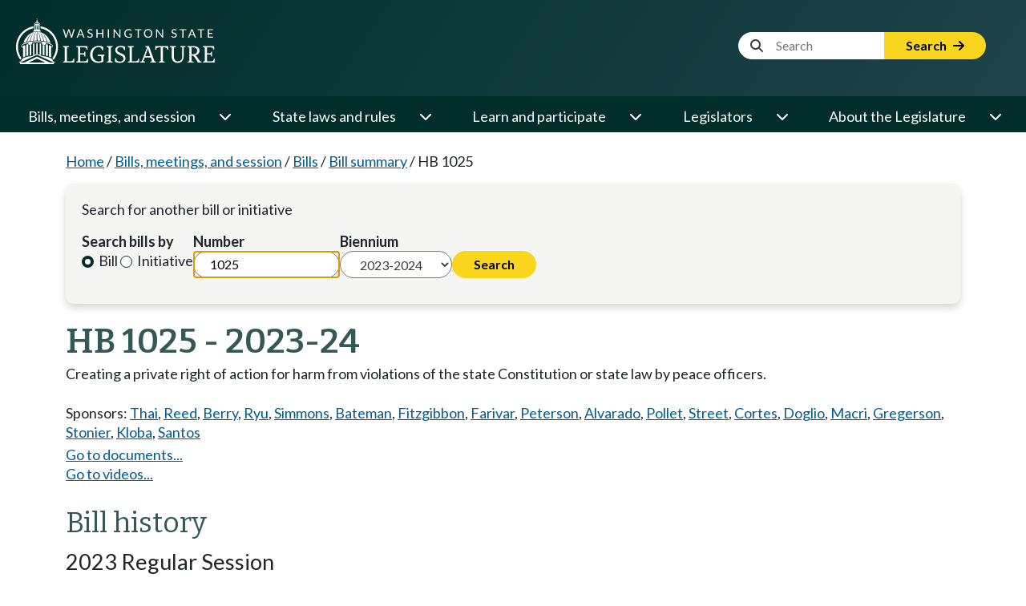

--- FILE ---
content_type: text/html; charset=utf-8
request_url: https://app.leg.wa.gov/billsummary/Home/DisplayDocuments?billNumber=1025&isInitiative=False&year=2023&isGubernatorialAppointment=False&chamber=House
body_size: 1633
content:

<div class="row" style="margin-top:.7em;">
    <div class="col-sm-12 col-md-3 col-lg-2" style="padding-bottom: .5em;">
        <div style="padding-bottom: 0.1em; margin-bottom: 0.1em; margin-top:.2em; font-weight:bold;">Bill documents</div>
        <div>
                    <a href="https://lawfilesext.leg.wa.gov/biennium/2023-24/Pdf/Bills/House%20Bills/1025.pdf?q=20260124144913">Original bill</a>
                    <br />
                    <a href="https://lawfilesext.leg.wa.gov/biennium/2023-24/Pdf/Bills/House%20Bills/1025-S.pdf?q=20260124144913">Substitute bill</a>
                    <br />
                    <a href="https://lawfilesext.leg.wa.gov/biennium/2023-24/Pdf/Bills/House%20Bills/1025-S2.pdf?q=20260124144913">Second substitute</a>
                    <br />

        </div>
    </div>

    <div class="col-sm-12 col-md-3 col-lg-3" style="padding-bottom: .5em;">
        <div style="padding-bottom: 0.1em; margin-bottom: 0.1em; margin-top:.2em; font-weight:bold;">Bill reports</div>
        <div>
                <a href="https://lawfilesext.leg.wa.gov/biennium/2023-24/Pdf/Bill%20Reports/House/1025%20HBA%20CRJ%2023.pdf?q=20260124144913">House bill analysis 2023</a>
                <br />
                <a href="https://lawfilesext.leg.wa.gov/biennium/2023-24/Pdf/Bill%20Reports/House/1025%20HBR%20APP%2023.pdf?q=20260124144913">House bill report</a>
                <br />
        </div>
    </div>
</div>

<!-- Additional Logic -->
<!-- If one of the documents is the Original Document then hide the Comment on this bill button. -->

<!-- Additional Logic -->

--- FILE ---
content_type: text/html; charset=utf-8
request_url: https://app.leg.wa.gov/billsummary/Home/DisplayAmendments?billNumber=1025&year=2023&isInitiative=False
body_size: 9774
content:


    <div style="margin-bottom: .5em;" >
        <div>
            <legtech-table>
                <button class="btn-outline amendmentsResetSort" leg-reset-sort>Reset Sort</button>
                <table class="data-condensed">
                    <thead>
                        <tr>
                            <th scope="col" style="text-align: left; min-width: 16em;" leg-initial-sort="asc" leg-type="number">Amendment</th>
                            <th scope="col" style="text-align: left" leg-type="number">Number</th>
                            <th scope="col" style="text-align: left">Sponsor</th>
                            <th scope="col" style="text-align: left">Type</th>
                            <th scope="col" style="text-align: left">Description</th>
                            <th scope="col" style="text-align: left">Action</th>
                        </tr>
                    </thead>
                    <tbody>
                            <tr>
                                <td leg-value="0">
                                    <span></span>
                                        <a href="https://lawfilesext.leg.wa.gov/biennium/2023-24/Pdf/Amendments/House/1025-S2%20AMH%20CHAM%20BUR%20038.pdf">1025-S2 AMH CHAM BUR 038</a>
                                </td>
                                <td>267</td>
                                <td>Chambers</td>
                                <td>Floor</td>
                                <td>Page 2 line 18</td>
                                <td>Not considered 01/02/2024</td>

                            </tr>
                            <tr>
                                <td leg-value="1">
                                    <span></span>
                                        <a href="https://lawfilesext.leg.wa.gov/biennium/2023-24/Pdf/Amendments/House/1025-S2%20AMH%20CHRI%20BUR%20046.pdf">1025-S2 AMH CHRI BUR 046</a>
                                </td>
                                <td>249</td>
                                <td>Christian</td>
                                <td>Floor</td>
                                <td>Page 2 line 29</td>
                                <td>Not considered 01/02/2024</td>

                            </tr>
                            <tr>
                                <td leg-value="2">
                                    <span></span>
                                        <a href="https://lawfilesext.leg.wa.gov/biennium/2023-24/Pdf/Amendments/House/1025-S2%20AMH%20CONN%20BUR%20041.pdf">1025-S2 AMH CONN BUR 041</a>
                                </td>
                                <td>253</td>
                                <td>Connors</td>
                                <td>Floor</td>
                                <td>Page 2 line 19</td>
                                <td>Not considered 01/02/2024</td>

                            </tr>
                            <tr>
                                <td leg-value="3">
                                    <span></span>
                                        <a href="https://lawfilesext.leg.wa.gov/biennium/2023-24/Pdf/Amendments/House/1025-S2%20AMH%20CORR%20BUR%20036.pdf">1025-S2 AMH CORR BUR 036</a>
                                </td>
                                <td>251</td>
                                <td>Corry</td>
                                <td>Floor</td>
                                <td>Page 1 line 6</td>
                                <td>Not considered 01/02/2024</td>

                            </tr>
                            <tr>
                                <td leg-value="4">
                                    <span></span>
                                        <a href="https://lawfilesext.leg.wa.gov/biennium/2023-24/Pdf/Amendments/House/1025-S2%20AMH%20ESLI%20BUR%20037.pdf">1025-S2 AMH ESLI BUR 037</a>
                                </td>
                                <td>255</td>
                                <td>Eslick</td>
                                <td>Floor</td>
                                <td>Page 2 line 9</td>
                                <td>Not considered 01/02/2024</td>

                            </tr>
                            <tr>
                                <td leg-value="5">
                                    <span></span>
                                        <a href="https://lawfilesext.leg.wa.gov/biennium/2023-24/Pdf/Amendments/House/1025-S2%20AMH%20GRAH%20BUR%20044.pdf">1025-S2 AMH GRAH BUR 044</a>
                                </td>
                                <td>269</td>
                                <td>Graham</td>
                                <td>Floor</td>
                                <td>Page 2 line 33</td>
                                <td>Not considered 01/02/2024</td>

                            </tr>
                            <tr>
                                <td leg-value="6">
                                    <span></span>
                                        <a href="https://lawfilesext.leg.wa.gov/biennium/2023-24/Pdf/Amendments/House/1025-S2%20AMH%20GRAH%20BUR%20057.pdf">1025-S2 AMH GRAH BUR 057</a>
                                </td>
                                <td>268</td>
                                <td>Graham</td>
                                <td>Floor</td>
                                <td>Page 1 line 10</td>
                                <td>Not considered 01/02/2024</td>

                            </tr>
                            <tr>
                                <td leg-value="7">
                                    <span></span>
                                        <a href="https://lawfilesext.leg.wa.gov/biennium/2023-24/Pdf/Amendments/House/1025-S2%20AMH%20JACO%20BUR%20045.pdf">1025-S2 AMH JACO BUR 045</a>
                                </td>
                                <td>250</td>
                                <td>Jacobsen</td>
                                <td>Floor</td>
                                <td>Page 2 line 33</td>
                                <td>Not considered 01/02/2024</td>

                            </tr>
                            <tr>
                                <td leg-value="8">
                                    <span></span>
                                        <a href="https://lawfilesext.leg.wa.gov/biennium/2023-24/Pdf/Amendments/House/1025-S2%20AMH%20KLIC%20BUR%20040.pdf">1025-S2 AMH KLIC BUR 040</a>
                                </td>
                                <td>254</td>
                                <td>Klicker</td>
                                <td>Floor</td>
                                <td>Page 2 line 21</td>
                                <td>Not considered 01/02/2024</td>

                            </tr>
                            <tr>
                                <td leg-value="9">
                                    <span></span>
                                        <a href="https://lawfilesext.leg.wa.gov/biennium/2023-24/Pdf/Amendments/House/1025-S2%20AMH%20MCCL%20BUR%20042.pdf">1025-S2 AMH MCCL BUR 042</a>
                                </td>
                                <td>252</td>
                                <td>McClintock</td>
                                <td>Floor</td>
                                <td>Page 2 line 22</td>
                                <td>Not considered 01/02/2024</td>

                            </tr>
                            <tr>
                                <td leg-value="10">
                                    <span></span>
                                        <a href="https://lawfilesext.leg.wa.gov/biennium/2023-24/Pdf/Amendments/House/1025-S2%20AMH%20ROBE%20BUR%20033.pdf">1025-S2 AMH ROBE BUR 033</a>
                                </td>
                                <td>262</td>
                                <td>Robertson</td>
                                <td>Floor</td>
                                <td>Page 2 line 30</td>
                                <td>Not considered 01/02/2024</td>

                            </tr>
                            <tr>
                                <td leg-value="11">
                                    <span></span>
                                        <a href="https://lawfilesext.leg.wa.gov/biennium/2023-24/Pdf/Amendments/House/1025-S2%20AMH%20WALJ%20BUR%20039.pdf">1025-S2 AMH WALJ BUR 039</a>
                                </td>
                                <td>263</td>
                                <td>Walsh</td>
                                <td>Floor</td>
                                <td>Page 2 line 26</td>
                                <td>Not considered 01/02/2024</td>

                            </tr>
                            <tr>
                                <td leg-value="12">
                                    <span></span>
                                        <a href="https://lawfilesext.leg.wa.gov/biennium/2023-24/Pdf/Amendments/House/1025-S2%20AMH%20WALJ%20BUR%20054.pdf">1025-S2 AMH WALJ BUR 054</a>
                                </td>
                                <td>264</td>
                                <td>Walsh</td>
                                <td>Floor</td>
                                <td>Page 3 line 38</td>
                                <td>Not considered 01/02/2024</td>

                            </tr>
                    </tbody>
                </table>
            </legtech-table>
        </div>
    </div>


--- FILE ---
content_type: text/html; charset=utf-8
request_url: https://app.leg.wa.gov/billsummary/Home/DisplayVideos?billNumber=1025&year=2023&chamber=House&legTypeId=1&isInitiative=False
body_size: 948
content:


<div>
    (Video links take you to the TVW website)
    <br />
    Live video is available at the stated time. Archived video becomes available approximately two hours after the close of the hearing or floor session.
    <br />
</div>

        <div style="padding:0px;">
                <a href="//www.tvw.org/watch/?eventID=2023011515" target="_blank">Jan 25, 2023 House Civil Rights & Judiciary at 8:00 AM</a>
                <br>
                <a href="//www.tvw.org/watch/?eventID=2023021182" target="_blank">Feb 10, 2023 House Civil Rights & Judiciary at 10:30 AM</a>
                <br>
                <a href="//www.tvw.org/watch/?eventID=2023021402" target="_blank">Feb 21, 2023 House Appropriations at 1:30 PM</a>
                <br>
                <a href="//www.tvw.org/watch/?eventID=2023021404" target="_blank">Feb 23, 2023 House Appropriations at 9:00 AM</a>
                <br>
        </div>
